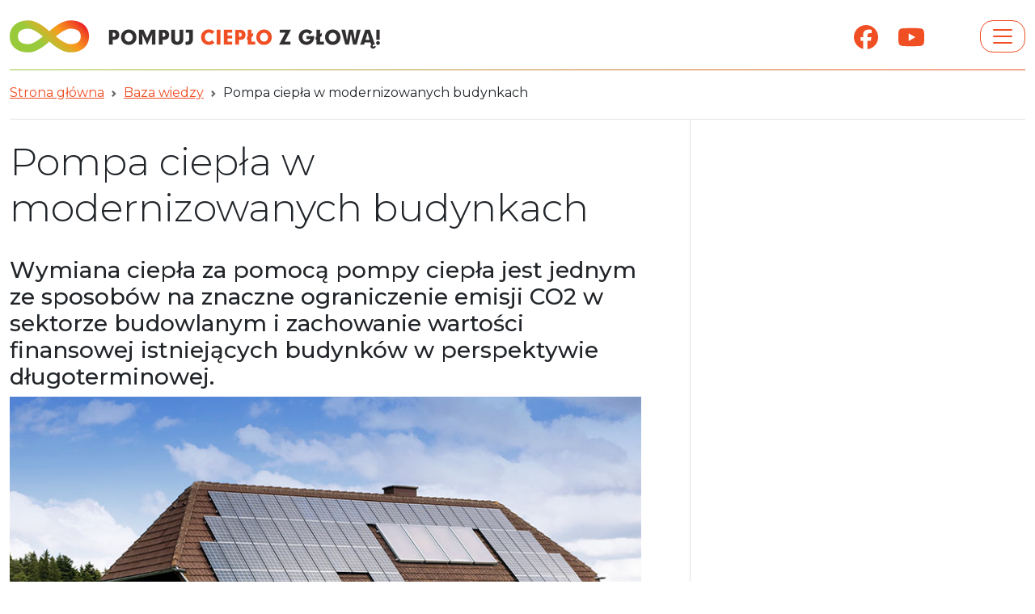

--- FILE ---
content_type: text/html; charset=UTF-8
request_url: https://www.pompujcieplozglowa.pl/pompa-ciepla-w-modernizowanych-budynkach.html
body_size: 5027
content:
<!doctype html>
<html lang="pl">
<head>
<meta charset="utf-8" />
<meta http-equiv="x-ua-compatible" content="ie=edge">
<meta name="viewport" content="width=device-width, initial-scale=1.0" />
<title>Pompa ciepła w modernizowanych budynkach</title>

<link rel="stylesheet" href="css/pczg.css?css=92781" />

 
<!-- Google tag (gtag.js) --> 
<script async src="https://www.googletagmanager.com/gtag/js?id=G-PZVPG0QZ8B"></script> 
<script>
  window.dataLayer = window.dataLayer || [];
  function gtag(){dataLayer.push(arguments);}
  gtag('js', new Date());

  gtag('config', 'G-PZVPG0QZ8B');
</script> 

</head>
<body>

<div class="container-xxl">
  <nav class="navbar pt-3 pb-3 mt-1"> <a class="navbar-brand pe-3 ps-0" href="/"><img src="gfx/pompuj_cieplo_z_glowa_logotyp.png" alt="Pompuj ciepło z głową!" width="458" height="40"> </a> <span><span><a href="https://www.facebook.com/pompujcieplozglowa" target="_blank" class="me-2 d-none d-lg-inline-block navbar-social-button">
    <svg width="30" xmlns="http://www.w3.org/2000/svg" viewBox="0 0 512 512"><!--!Font Awesome Free 6.5.1 by @fontawesome - https://fontawesome.com License - https://fontawesome.com/license/free Copyright 2024 Fonticons, Inc.-->
      <path fill="#f04e23" d="M512 256C512 114.6 397.4 0 256 0S0 114.6 0 256C0 376 82.7 476.8 194.2 504.5V334.2H141.4V256h52.8V222.3c0-87.1 39.4-127.5 125-127.5c16.2 0 44.2 3.2 55.7 6.4V172c-6-.6-16.5-1-29.6-1c-42 0-58.2 15.9-58.2 57.2V256h83.6l-14.4 78.2H287V510.1C413.8 494.8 512 386.9 512 256h0z"/>
    </svg>
    </a><a href="https://www.youtube.com/@Pompujcieplozglowa" target="_blank" class="me-5 d-none d-lg-inline-block navbar-social-button">
    <svg xmlns="http://www.w3.org/2000/svg" height="30"  viewBox="0 0 576 512"><!--!Font Awesome Free 6.5.2 by @fontawesome - https://fontawesome.com License - https://fontawesome.com/license/free Copyright 2024 Fonticons, Inc.-->
      <path fill="#f04e23" d="M549.7 124.1c-6.3-23.7-24.8-42.3-48.3-48.6C458.8 64 288 64 288 64S117.2 64 74.6 75.5c-23.5 6.3-42 24.9-48.3 48.6-11.4 42.9-11.4 132.3-11.4 132.3s0 89.4 11.4 132.3c6.3 23.7 24.8 41.5 48.3 47.8C117.2 448 288 448 288 448s170.8 0 213.4-11.5c23.5-6.3 42-24.2 48.3-47.8 11.4-42.9 11.4-132.3 11.4-132.3s0-89.4-11.4-132.3zm-317.5 213.5V175.2l142.7 81.2-142.7 81.2z"/>
    </svg>
    </a></span>
    <button class="navbar-toggler" type="button" data-bs-toggle="offcanvas" data-bs-target="#offcanvasNavbar" aria-controls="offcanvasNavbar" aria-label="Toggle navigation"> <span class="navbar-toggler-icon"></span> </button>
    </span>
    <div class="offcanvas offcanvas-end" tabindex="-1" id="offcanvasNavbar" aria-labelledby="offcanvasNavbarLabel">
      <div class="offcanvas-header">
        <h4 class="offcanvas-title" id="offcanvasNavbarLabel">Menu:</h4>
        <button type="button" class="btn-close" data-bs-dismiss="offcanvas" aria-label="Close"></button>
      </div>
      <div class="offcanvas-body">
        <ul class="navbar-nav justify-content-end flex-grow-1 pe-3">
          <li class="nav-item"><a class="nav-link" href="/" title="Pompuj ciepło z głową! Ekologiczne rozwiązania energetyczne z wykorzystaniem pomp ciepła.">Strona główna</a></li><li class="nav-item"><a class="nav-link" href="o-port-pc-i-kampanii.html" title="O PORT PC i kampanii Pompuj ciepło z głową">O PORT PC i kampanii</a></li><li class="nav-item dropdown"><a class="nav-link" href="blog.html" title="Pompy ciepła w istniejących budynkach">Blog Marka Miary</a></li><li class="nav-item dropdown"><a class="nav-link" href="fakty-i-mity.html" title="Fakty i mity na temat pomp ciepła">Fakty i mity</a></li><li class="nav-item"><a class="nav-link" href="poradniki.html" title="Poradnik PORT PC">Poradniki</a></li><li class="nav-item dropdown"><a class="nav-link active" href="baza-wiedzy.html" title="Baza wiedzy">Baza wiedzy</a></li><li class="nav-item"><a class="nav-link" href="kalkulator-kosztow-ogrzewania.html" title="Kalkulator kosztów ogrzewania">Kalkulator kosztów ogrzewania</a></li><li class="nav-item"><a class="nav-link" href="dzien-pomp-ciepla-2025.html" title="Dzień Pomp Ciepła  2025 | #HeatPumpDay">Dzień Pomp Ciepła  2025 | #HeatPumpDay</a></li><li class="nav-item dropdown"><a class="nav-link" href="multimedia.html" title="Multimedia - filmy i artykuły na temat ogrzewania za pomocą pomp ciepła">Multimedia</a></li><li class="nav-item dropdown"><a class="nav-link" href="dla-prasy.html" title="Dla prasy">Dla prasy</a></li><li class="nav-item"><a class="nav-link" href="kontakt.html" title="Kontakt">Kontakt</a></li>
          <li class="nav-link"><a href="https://www.facebook.com/pompujcieplozglowa" target="_blank">
            <svg width="30" xmlns="http://www.w3.org/2000/svg" viewBox="0 0 512 512"><!--!Font Awesome Free 6.5.1 by @fontawesome - https://fontawesome.com License - https://fontawesome.com/license/free Copyright 2024 Fonticons, Inc.-->
              <path fill="#f04e23" d="M512 256C512 114.6 397.4 0 256 0S0 114.6 0 256C0 376 82.7 476.8 194.2 504.5V334.2H141.4V256h52.8V222.3c0-87.1 39.4-127.5 125-127.5c16.2 0 44.2 3.2 55.7 6.4V172c-6-.6-16.5-1-29.6-1c-42 0-58.2 15.9-58.2 57.2V256h83.6l-14.4 78.2H287V510.1C413.8 494.8 512 386.9 512 256h0z"/>
            </svg>
            </a></li>
          <li class="nav-link"><a href="https://www.youtube.com/@Pompujcieplozglowa" target="_blank">
            <svg xmlns="http://www.w3.org/2000/svg" height="30"  viewBox="0 0 576 512"><!--!Font Awesome Free 6.5.2 by @fontawesome - https://fontawesome.com License - https://fontawesome.com/license/free Copyright 2024 Fonticons, Inc.-->
              <path fill="#f04e23" d="M549.7 124.1c-6.3-23.7-24.8-42.3-48.3-48.6C458.8 64 288 64 288 64S117.2 64 74.6 75.5c-23.5 6.3-42 24.9-48.3 48.6-11.4 42.9-11.4 132.3-11.4 132.3s0 89.4 11.4 132.3c6.3 23.7 24.8 41.5 48.3 47.8C117.2 448 288 448 288 448s170.8 0 213.4-11.5c23.5-6.3 42-24.2 48.3-47.8 11.4-42.9 11.4-132.3 11.4-132.3s0-89.4-11.4-132.3zm-317.5 213.5V175.2l142.7 81.2-142.7 81.2z"/>
            </svg>
            </a></li>
        </ul>
      </div>
    </div>
  </nav>
  <div class="row mb-0 pb-0">
    <div class="col">
      <div class="rainbow"></div>
    </div>
  </div>
</div>


<div class="container-xxl">
  <div class="autoload_container">
    <article class="autoload_post">
      <nav aria-label="breadcrumb" class="border-bottom pt-3 pb-1"><ol class="breadcrumb d-inline-flex"><li class="breadcrumb-item"><a href="/" title="Pompuj ciepło z głową! Ekologiczne rozwiązania energetyczne z wykorzystaniem pomp ciepła.">Strona główna</a></li><li class="breadcrumb-item"><a href="baza-wiedzy.html" title="Baza wiedzy">Baza wiedzy</a></li><li class="breadcrumb-item" aria-current="page">Pompa ciepła w modernizowanych budynkach</li></ol></nav>
      <div class="row">
        <div class="col-lg-8">
          <div class="ps-3 ps-lg-0 pe-3 pe-lg-5 pb-5">
            <h1 class="pt-4 pb-4 display-5">Pompa ciepła w modernizowanych budynkach</h1>
            <h3 >Wymiana ciepła za pomocą pompy ciepła jest jednym ze sposobów na znaczne ograniczenie emisji CO2 w sektorze budowlanym i zachowanie wartości finansowej istniejących budynków w perspektywie długoterminowej.</h3><p ><img  class="img-fluid" src="https://www.pompujcieplozglowa.pl/images/baza_wiedzy/pompa_ciepla_w_modernizowanych_budynkach/pompa_ciepla_w_budynku_modernizowanym.jpg"></p><p >&nbsp;</p><h4 >Pompy ciepła? Oczywiście, że to działa!</h4><p >W Europie około 40% zużycia energii przypada na ogrzewanie pomieszczeń i przygotowanie ciepłej wody w budynkach. Wynika to głównie z faktu, że większość systemów grzewczych w istniejących budynkach jest niewystarczająco efektywna lub przestarzała. Warto jednak postawić pytanie: po co spalać w kotłach gaz ziemny w temperaturze 1000°C, aby ogrzać dom do temperatury 20°C? Wysokie straty są wówczas nieuniknione.</p><p >Ogrzewanie budynku za pomocą pompy ciepła jest jednym ze sposobów na znaczne ograniczenie emisji CO2 w sektorze budowlanym. Jednocześnie pozwala zachować lub podnieść wartość finansową istniejących budynków w długoterminowej perspektywie.</p><p >&nbsp;</p><h4 >W jakich istniejących budynkach warto zastosować pompę ciepła</h4><p ><img  class="img-fluid" src="https://www.pompujcieplozglowa.pl/images/baza_wiedzy/pompa_ciepla_w_modernizowanych_budynkach/w_jakich_budynkach_zastosowac_pompy_ciepla.jpg"></p><p >Pompa ciepła to niskotemperaturowe źródło ciepła. Dlatego ważne jest, aby standard energetyczny domu i wielkość grzejników były zgodne z niskimi temperaturami zasilania (poniżej 55°C). Wymaga tego współpraca z pompą ciepła, aby osiągać najbardziej efektywną pracę systemu. Ogrzewanie podłogowe, które pracuje z temperaturą zasilania wynoszącą maksymalnie 35°C, nie jest konieczne, podobnie jak doskonale izolowana fasada budynku czy trójszybowe okna.</p><p >Łatwo jest sprawdzić, czy stary budynek ma odpowiednie warunki dla pompy ciepła. W bardzo mroźny dzień wystarczy ustawić temperaturę zasilania istniejącego kotła na 50°C (przy temperaturze ok. 55°C nie jesteśmy w stanie utrzymać ręki ze względu na poparzenie), a następnie ustawić wysoko termostaty przygrzejnikowe. Jeśli temperatura powietrza jest wystarczająca do utrzymania komfortu w pomieszczeniach, standard energetyczny i grzejniki są wystarczające do działania pompy ciepła.</p><p >Jeśli tak nie jest, to doświadczony instalator lub projektant powinien wykonać obliczenie projektowego obciążenia cieplnego budynku zgodnie z normą PN-EN 12831. Często wystarczy wymienić tylko pojedyncze istniejące grzejniki na grzejniki o większej powierzchni, aby znacznie zmniejszyć temperaturę zasilania wody grzewczej. Nie jest więc wymagana kompleksowa instalacja ogrzewania podłogowego. Wielu producentów oferuje obecnie różne grzejniki i klimakonwektory zoptymalizowane do pracy w zakresie niskich temperatur. Nawet indywidualne środki renowacyjne, takie jak wymiana okien, izolacja stropu piwnicy lub dachu, pozwalają na skuteczne obniżenie temperatury zasilania grzejników.</p><p >&nbsp;</p><h4 >Najważniejsza jest profesjonalna instalacja</h4><p >Projektanci i producenci urządzeń już dawno opracowali koncepcje i rozwiązania, które zapewniają efektywną pracę pompy ciepła w większości istniejących lub częściowo odnowionych budynków.</p><p >W przypadku projektów modernizacyjnych ważne jest, aby współpracować z doświadczonym projektantem lub instalatorem. Doświadczeni specjaliści ds. pomp ciepła mogą sprawdzić warunki w budynku w ramach niewiążącej wizyty kontrolnej. Na tej podstawie przygotują niewiążącą ofertę.</p><p >&nbsp;</p><h4 >Lista kontrolna: zmiana systemu ogrzewania</h4><p >Przed zmianą systemu ogrzewania warto ustalić, czy:</p><ul >	<li>projektowa temperatura zasilania systemu grzewczego może być obniżona poniżej 50°C? (obliczanie projektowego obciążenia cieplnego zgodnie z PN-EN 12831);</li>	<li>trzeba wymieniać pojedyncze lub wszystkie grzejniki;</li>	<li>mamy wystarczająco dużo miejsca na instalację jednostki zewnętrznej pompy ciepła powietrze-woda lub pionowych gruntowych wymienników ciepła (sond gruntowych) na naszej działce;</li>	<li>możliwe jest lub konieczne uzupełnienie istniejącej instalacji pompą ciepła (praca biwalentna);</li>	<li>projektowany system pompy ciepła spełnia warunki finansowania programu dofinansowania;</li>	<li>pompa ciepła może być połączona z istniejącym systemem fotowoltaicznym lub solarnym?</li></ul><p >&nbsp;</p><h4 >Certyfikaty energetyczne budynków: pompa ciepła zwiększa wartość Twojej nieruchomości</h4><p ><img  class="img-fluid" src="https://www.pompujcieplozglowa.pl/images/baza_wiedzy/pompa_ciepla_w_modernizowanych_budynkach/pompa_ciepla_w_budynku_modernizowanym.jpg"></p><p >Jako najbardziej efektywny system grzewczy na rynku pompy ciepła są zazwyczaj właściwym wyborem do modernizacji ogrzewania. Wynika to z faktu, iż nowoczesna charakterystyka energetyczna i dobry certyfikat energetyczny budynku zabezpieczają wartość Twojej nieruchomości.</p><p >Ponieważ pompy ciepła znacznie zmniejszają końcowe zużycie energii w starszych budynkach, nawet bez pełnej izolacji elewacyjnej, stare budynki wyposażone w pompę ciepła również osiągają najlepsze klasy efektywności w przypadku sprzedaży lub dzierżawy nieruchomości.</p></div>
        </div>
        <div class="col-lg-4 border-start pt-4 pb-4 ps-4"></div>
      </div>
      <div class="row">
        <div class="col text-center">
          <h6><a href="#top">Początek
            <svg xmlns="http://www.w3.org/2000/svg" height="24" width="21" viewBox="0 0 448 512"><!--!Font Awesome Pro 6.5.1 by @fontawesome - https://fontawesome.com License - https://fontawesome.com/license (Commercial License) Copyright 2024 Fonticons, Inc.-->
              <path fill="#f04e23" d="M0 432V80c0-26.5 21.5-48 48-48h352c26.5 0 48 21.5 48 48v352c0 26.5-21.5 48-48 48H48c-26.5 0-48-21.5-48-48zm119.6-147.1l72.4-75.5V392c0 13.3 10.7 24 24 24h16c13.3 0 24-10.7 24-24V209.4l72.4 75.5c9.3 9.7 24.8 9.9 34.3 .4l10.9-11c9.4-9.4 9.4-24.6 0-33.9L241 107.7c-9.4-9.4-24.6-9.4-33.9 0L74.3 240.4c-9.4 9.4-9.4 24.6 0 33.9l10.9 11c9.6 9.5 25.1 9.3 34.4-.4z"/>
            </svg>
            strony</a></h6>
        </div>
      </div>
    </article>
  </div>
</div>


<footer class="mt-5 pb-5">
  <div class="container-xxl">
    <div class="col text-center pt-3 border-top">
      <p>&copy; Polska Organizacja Rozwoju Technologii Pomp Ciepła</p>
      <h6><a href="polityka-prywatnosci.html">Polityka prywatności</a> | <a href="polityka-plikow-cookies.html">Polityka plików cookies</a></h6>
    </div>
  </div>
</footer>
<script src="bootstrap/dist/js/bootstrap.bundle.min.js"></script> 

<!--inc:infinite--> 
<script src="https://cdnjs.cloudflare.com/ajax/libs/jquery-infinitescroll/4.0.1/infinite-scroll.pkgd.min.js" integrity="sha512-R50vU2SAXi65G4oojvP1NIAC+0WsUN2s+AbkXqoX48WN/ysG3sJLiHuB1yBGTggOu8dl/w2qsm8x4Xr8D/6Hug==" crossorigin="anonymous" referrerpolicy="no-referrer"></script>
<script>
let nextPages = [
'chlodzenie-za-pomoca-pompy-ciepla.html',
'dolne-zrodla-ciepla.html',

];
let elem = document.querySelector('.autoload_container');
let infScroll = new InfiniteScroll( elem, {
  // options
  path: function() {
    return nextPages[ this.loadCount ];
  },
  append: '.autoload_post',
  history: 'push',
});
</script> 
<!--inc:infinite-->
</body>
</html>
